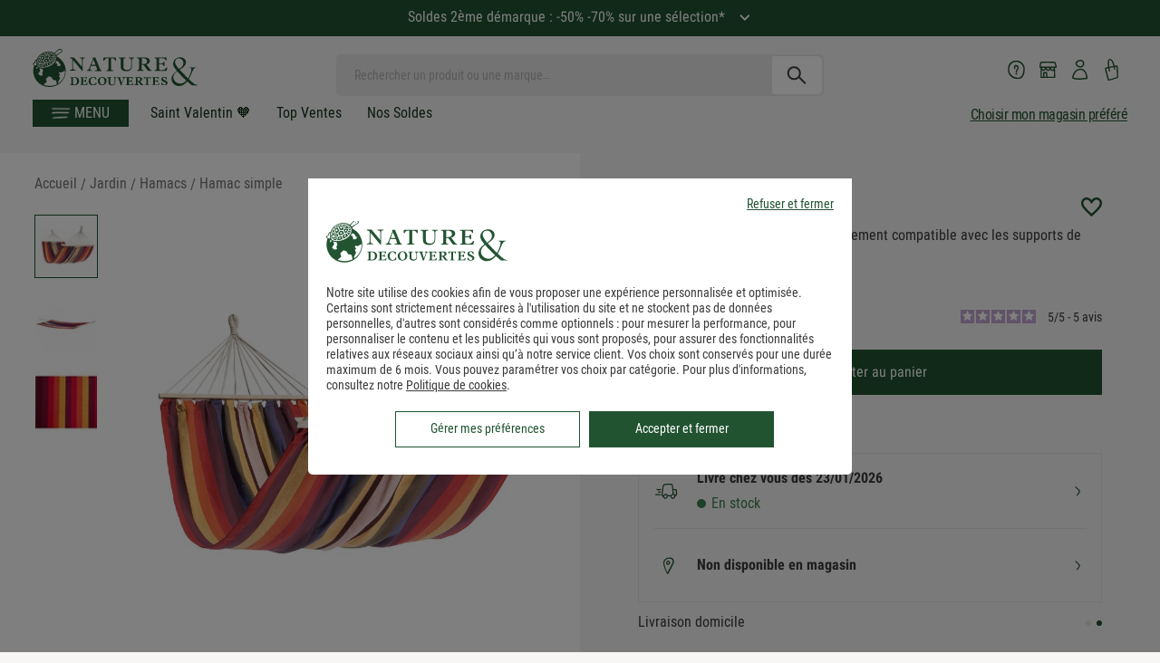

--- FILE ---
content_type: image/svg+xml; charset=UTF-8
request_url: https://www.natureetdecouvertes.com/fstrz/r/s/cache.natureetdecouvertes.com/wwwStaticContent/staticImg/2022/FicheProduit/arrow_left.svg?frz-v=879
body_size: -366
content:
<svg xmlns="http://www.w3.org/2000/svg" width="7" height="11" fill="none" viewBox="0 0 7 11"><path fill="#0C4D40" d="M6.215 10.403A.967.967 0 0 0 6.23 9.04L2.849 5.528l3.464-3.382A.967.967 0 1 0 4.956.766L.808 4.819A.967.967 0 0 0 .792 6.19l4.05 4.197a.968.968 0 0 0 1.373.016"/></svg>

--- FILE ---
content_type: application/javascript; charset=UTF-8
request_url: https://www.natureetdecouvertes.com/fstrz/r/s/www.natureetdecouvertes.com/Scripts/no-ui-slider/jquery.liblink.js
body_size: 1617
content:
/*jslint browser: true */
/*jslint white: true */

(function( $ ){

	'use strict';

// Helpers

	// Test in an object is an instance of jQuery or Zepto.
	function isInstance ( a ) {
		return a instanceof $ || ( $.zepto && $.zepto.isZ(a) );
	}


// Link types

	function fromPrefix ( target, method ) {

		// If target is a string, a new hidden input will be created.
		if ( typeof target === 'string' && target.indexOf('-inline-') === 0 ) {

			// By default, use the 'html' method.
			this.method = method || 'html';

			// Use jQuery to create the element
			this.target = this.el = $( target.replace('-inline-', '') || '<div/>' );

			return true;
		}
	}

	function fromString ( target ) {

		// If the string doesn't begin with '-', which is reserved, add a new hidden input.
		if ( typeof target === 'string' && target.indexOf('-') !== 0 ) {

			this.method = 'val';

			var element = document.createElement('input');
				element.name = target;
				element.type = 'hidden';
			this.target = this.el = $(element);

			return true;
		}
	}

	function fromFunction ( target ) {

		// The target can also be a function, which will be called.
		if ( typeof target === 'function' ) {
			this.target = false;
			this.method = target;

			return true;
		}
	}

	function fromInstance ( target, method ) {

		if ( isInstance( target ) && !method ) {

		// If a jQuery/Zepto input element is provided, but no method is set,
		// the element can assume it needs to respond to 'change'...
			if ( target.is('input, select, textarea') ) {

				// Default to .val if this is an input element.
				this.method = 'val';

				// Fire the API changehandler when the target changes.
				this.target = target.on('change.liblink', this.changeHandler);

			} else {

				this.target = target;

				// If no method is set, and we are not auto-binding an input, default to 'html'.
				this.method = 'html';
			}

			return true;
		}
	}

	function fromInstanceMethod ( target, method ) {

		// The method must exist on the element.
		if ( isInstance( target ) &&
			(typeof method === 'function' ||
				(typeof method === 'string' && target[method]))
		) {
			this.method = method;
			this.target = target;

			return true;
		}
	}

var
/** @const */
	creationFunctions = [fromPrefix, fromString, fromFunction, fromInstance, fromInstanceMethod];


// Link Instance

/** @constructor */
	function Link ( target, method, format ) {

		var that = this, valid = false;

		// Forward calls within scope.
		this.changeHandler = function ( changeEvent ) {
			var decodedValue = that.formatInstance.from( $(this).val() );

			// If the value is invalid, stop this event, as well as it's propagation.
			if ( decodedValue === false || isNaN(decodedValue) ) {

				// Reset the value.
				$(this).val(that.lastSetValue);
				return false;
			}

			that.changeHandlerMethod.call( '', changeEvent, decodedValue );
		};

		// See if this Link needs individual targets based on its usage.
		// If so, return the element that needs to be copied by the
		// implementing interface.
		// Default the element to false.
		this.el = false;

		// Store the formatter, or use the default.
		this.formatInstance = format;

		// Try all Link types.
		/*jslint unparam: true*/
		$.each(creationFunctions, function(i, fn){
			valid = fn.call(that, target, method);
			return !valid;
		});
		/*jslint unparam: false*/

		// Nothing matched, throw error.
		if ( !valid ) {
			throw new RangeError("(Link) Invalid Link.");
		}
	}

	// Provides external items with the object value.
	Link.prototype.set = function ( value ) {

		// Ignore the value, so only the passed-on arguments remain.
		var args = Array.prototype.slice.call( arguments ),
			additionalArgs = args.slice(1);

		// Store some values. The actual, numerical value,
		// the formatted value and the parameters for use in 'resetValue'.
		// Slice additionalArgs to break the relation.
		this.lastSetValue = this.formatInstance.to( value );

		// Prepend the value to the function arguments.
		additionalArgs.unshift(
			this.lastSetValue
		);

		// When target is undefined, the target was a function.
		// In that case, provided the object as the calling scope.
		// Branch between writing to a function or an object.
		( typeof this.method === 'function' ?
			this.method :
			this.target[ this.method ] ).apply( this.target, additionalArgs );
	};


// Developer API

/** @constructor */
	function LinkAPI ( origin ) {
		this.items = [];
		this.elements = [];
		this.origin = origin;
	}

	LinkAPI.prototype.push = function( item, element ) {
		this.items.push(item);

		// Prevent 'false' elements
		if ( element ) {
			this.elements.push(element);
		}
	};

	LinkAPI.prototype.reconfirm = function ( flag ) {
		var i;
		for ( i = 0; i < this.elements.length; i += 1 ) {
			this.origin.LinkConfirm(flag, this.elements[i]);
		}
	};

	LinkAPI.prototype.remove = function ( flag ) {
		var i;
		for ( i = 0; i < this.items.length; i += 1 ) {
			this.items[i].target.off('.liblink');
		}
		for ( i = 0; i < this.elements.length; i += 1 ) {
			this.elements[i].remove();
		}
	};

	LinkAPI.prototype.change = function ( value ) {

		if ( this.origin.LinkIsEmitting ) {
			return false;
		}

		this.origin.LinkIsEmitting = true;

		var args = Array.prototype.slice.call( arguments, 1 ), i;
		args.unshift( value );

		// Write values to serialization Links.
		// Convert the value to the correct relative representation.
		for ( i = 0; i < this.items.length; i += 1 ) {
			this.items[i].set.apply(this.items[i], args);
		}

		this.origin.LinkIsEmitting = false;
	};


// jQuery plugin

	function binder ( flag, target, method, format ){

		if ( flag === 0 ) {
			flag = this.LinkDefaultFlag;
		}

		// Create a list of API's (if it didn't exist yet);
		if ( !this.linkAPI ) {
			this.linkAPI = {};
		}

		// Add an API point.
		if ( !this.linkAPI[flag] ) {
			this.linkAPI[flag] = new LinkAPI(this);
		}

		var linkInstance = new Link ( target, method, format || this.LinkDefaultFormatter );

		// Default the calling scope to the linked object.
		if ( !linkInstance.target ) {
			linkInstance.target = $(this);
		}

		// If the Link requires creation of a new element,
		// Pass the element and request confirmation to get the changehandler.
		// Set the method to be called when a Link changes.
		linkInstance.changeHandlerMethod = this.LinkConfirm( flag, linkInstance.el );

		// Store the linkInstance in the flagged list.
		this.linkAPI[flag].push( linkInstance, linkInstance.el );

		// Now that Link have been connected, request an update.
		this.LinkUpdate( flag );
	}

	/** @export */
	$.fn.Link = function( flag ){

		var that = this;

		// Delete all linkAPI
		if ( flag === false ) {

			return that.each(function(){

				// .Link(false) can be called on elements without Links.
				// When that happens, the objects can't be looped.
				if ( !this.linkAPI ) {
					return;
				}

				$.map(this.linkAPI, function(api){
					api.remove();
				});

				delete this.linkAPI;
			});
		}

		if ( flag === undefined ) {

			flag = 0;

		} else if ( typeof flag !== 'string') {

			throw new Error("Flag must be string.");
		}

		return {
			to: function( a, b, c ){
				return that.each(function(){
					binder.call(this, flag, a, b, c);
				});
			}
		};
	};

}( window.jQuery || window.Zepto ));


--- FILE ---
content_type: image/svg+xml; charset=UTF-8
request_url: https://www.natureetdecouvertes.com/fstrz/r/s/cache.natureetdecouvertes.com/wwwStaticContent/staticImg/2022/FicheProduit/arrow_right.svg?frz-v=879
body_size: -383
content:
<svg xmlns="http://www.w3.org/2000/svg" width="7" height="11" fill="none" viewBox="0 0 7 11"><path fill="#0C4D40" d="M.8.702a.967.967 0 0 0 0 1.363l3.423 3.471L.801 8.96a.967.967 0 1 0 1.373 1.364l4.1-4.1a.967.967 0 0 0 0-1.373L2.173.702A.967.967 0 0 0 .8.702"/></svg>